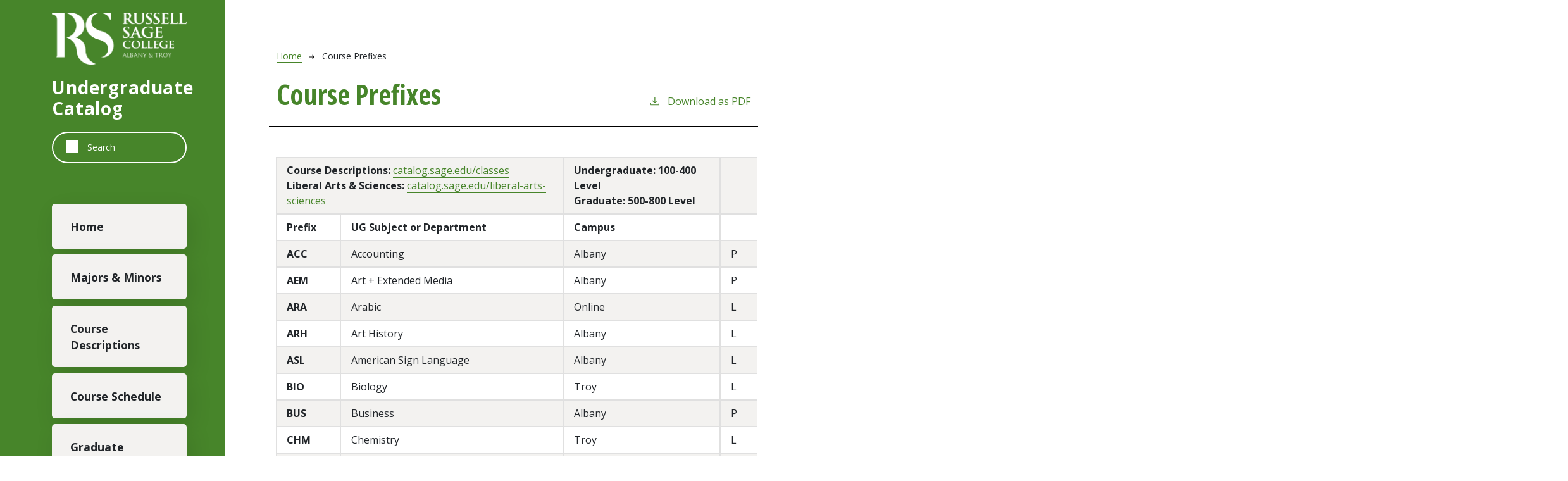

--- FILE ---
content_type: text/html; charset=UTF-8
request_url: https://catalog.sage.edu/course-prefixes
body_size: 4398
content:
<!DOCTYPE html>
<html lang="en" dir="ltr" prefix="content: http://purl.org/rss/1.0/modules/content/  dc: http://purl.org/dc/terms/  foaf: http://xmlns.com/foaf/0.1/  og: http://ogp.me/ns#  rdfs: http://www.w3.org/2000/01/rdf-schema#  schema: http://schema.org/  sioc: http://rdfs.org/sioc/ns#  sioct: http://rdfs.org/sioc/types#  skos: http://www.w3.org/2004/02/skos/core#  xsd: http://www.w3.org/2001/XMLSchema# ">
  <head>
    <meta charset="utf-8" />
<script async defer data-domain="catalog.sage.edu" src="https://plausible.io/js/plausible.js"></script>
<script>window.plausible = window.plausible || function() { (window.plausible.q = window.plausible.q || []).push(arguments) }</script>
<meta name="Generator" content="Drupal 10 (https://www.drupal.org)" />
<meta name="MobileOptimized" content="width" />
<meta name="HandheldFriendly" content="true" />
<meta name="viewport" content="width=device-width, initial-scale=1.0" />
<link rel="icon" href="/themes/custom/sage21/images/favicon.png" type="image/vnd.microsoft.icon" />
<link rel="canonical" href="https://catalog.sage.edu/course-prefixes" />
<link rel="shortlink" href="https://catalog.sage.edu/node/1456" />

    <title>Course Prefixes | Russell Sage College</title>
    <link rel="stylesheet" media="all" href="/sites/default/files/css/css_7sB2p8E9zNVaigg53I2ce_Xn_GnHSWJAHF04xAg3_uE.css?delta=0&amp;language=en&amp;theme=sage21&amp;include=eJxVjFEKgCAQBS9kLAWdR1bbTFoz3C3w9uVHVH9v3sB4b_1KU9RcRvAfsBxFrWhlEnOLfZqt5swOC_yxWV0oETzjfY4tnlQE2QgGGnoInB1y17pxC0aqKCVwKHQBjHs1QQ" />
<link rel="stylesheet" media="all" href="https://fonts.googleapis.com/css2?family=Open+Sans:ital,wdth,wght@0,75,700;0,100,400;0,100,700;1,75,700;1,100,400;1,100,700&amp;display=swap" />
<link rel="stylesheet" media="all" href="/sites/default/files/css/css_qg-m3ylsvNEdWA-2dveu1rP7FKgl4nBVb5wy_C5_nng.css?delta=2&amp;language=en&amp;theme=sage21&amp;include=eJxVjFEKgCAQBS9kLAWdR1bbTFoz3C3w9uVHVH9v3sB4b_1KU9RcRvAfsBxFrWhlEnOLfZqt5swOC_yxWV0oETzjfY4tnlQE2QgGGnoInB1y17pxC0aqKCVwKHQBjHs1QQ" />

    
  </head>
  <body class="russell-sage-college">
        <a href="#main-content" class="visually-hidden focusable">
      Skip to main content
    </a>
    
      <div class="dialog-off-canvas-main-canvas" data-off-canvas-main-canvas>
    
<div class="layout-container table-borders outer-course-teaser-card">
  <div class="content-wrapper">

    <header role="banner" class="site-header">
      <div class="header-container">
        <div class="row">
                              <div class="logo-wrapper">
                          <a class="logo" href="https://www.sage.edu/academics/undergraduate-programs/">
                <img src="/themes/custom/sage21/images/logo.png" alt="Russell Sage College catalog"/>
              </a>
                      </div>

          <span class="header-title">Undergraduate Catalog</span>
                              <div class="site-menu">
            <div class="site-menu-wrapper">
                              <div class="row">
                  <div class="col-12">
                        <div class="region region-primary-menu">
    <div class="views-exposed-form block block-views block-views-exposed-filter-blocksearch-api-page-1" data-drupal-selector="views-exposed-form-search-api-page-1" id="block-sage21-exposedformsearch-apipage-1">
  
    
      <form action="/search" method="get" id="views-exposed-form-search-api-page-1" accept-charset="UTF-8">
  <div class="js-form-item form-item form-type-textfield js-form-type-textfield form-item-search-api-fulltext js-form-item-search-api-fulltext">
      <label for="edit-search-api-fulltext">Fulltext search</label>
        <input data-drupal-selector="edit-search-api-fulltext" type="text" id="edit-search-api-fulltext" name="search_api_fulltext" value="" size="30" maxlength="128" placeholder="Search" class="form-text" />

        </div>
<div data-drupal-selector="edit-actions" class="form-actions js-form-wrapper form-wrapper" id="edit-actions"><input data-drupal-selector="edit-submit-search-api" type="submit" id="edit-submit-search-api" value="Search" class="button js-form-submit form-submit" />
</div>


</form>

  </div>
<nav role="navigation" aria-labelledby="block-sage21-mainnavigation-menu" id="block-sage21-mainnavigation">
            
  <h2 class="visually-hidden" id="block-sage21-mainnavigation-menu">Main navigation</h2>
  

        
              <ul>
              <li>
        <a href="/" data-drupal-link-system-path="&lt;front&gt;">Home</a>
              </li>
          <li>
        <a href="/degrees" data-drupal-link-system-path="degrees">Majors &amp; Minors</a>
              </li>
          <li>
        <a href="/classes" data-drupal-link-system-path="classes">Course Descriptions</a>
              </li>
          <li>
        <a href="/course-schedule" data-drupal-link-system-path="node/1477">Course Schedule</a>
              </li>
          <li>
        <a href="https://grad-catalog.sage.edu">Graduate Catalog</a>
              </li>
          <li>
        <a href="/archived-catalogs" title="PDFs of UG archived catalogs" data-drupal-link-system-path="node/1480">Archived Catalogs</a>
              </li>
        </ul>
  


  </nav>

  </div>

                  </div>
                </div>
                          </div>
          </div>
        </div>
      </div>
    </header>

    <main role="main" class="site-main">
            <span id="main-content" tabindex="-1"></span>
      <div class="layout-content">
        
                
          <div class="region region-content">
    <div data-drupal-messages-fallback class="hidden"></div>
<article about="/course-prefixes" class="node node--type-academic-page node--view-mode-full">
    
  
  <header class="node-header page-header-plain academic-page">
  <div class="node-header-text">
      <nav class="breadcrumb" role="navigation" aria-labelledby="system-breadcrumb">
    <h2 id="system-breadcrumb" class="visually-hidden">Breadcrumb</h2>
    <ol>
          <li>
                  <a href="/">Home</a><svg width="17" height="16" viewBox="0 0 17 16" fill="none" xmlns="http://www.w3.org/2000/svg">
  <path d="M17 8L16.448 7.36648L10.5598 0.5L9.07755 1.76703L13.5857 7.01907H0L0 8.98093H13.5857L9.07755 14.233L10.5598 15.5L16.448 8.63351L17 8Z" fill="#000"/>
</svg>
              </li>
          <li>
                  Course Prefixes
              </li>
        </ol>
  </nav>

                <h1><span>Course Prefixes</span>
</h1>
              <div class="pdf-link">
                <a href="/node/1456/download-pdf" target="_blank" rel="nofollow" class="pdf-download-link">
  <svg width="18" height="17" viewBox="0 0 18 17" fill="none" xmlns="http://www.w3.org/2000/svg">
    <path d="M1 11.4092V15.5001H16.6818V11.4092" stroke="#000000" stroke-width="1.2"/>
    <path
      d="M8.84095 12.0909L9.2729 11.7145L13.9546 7.69988L13.0907 6.68924L9.50977 9.76297V0.5L8.17214 0.5V9.76297L4.5912 6.68924L3.72732 7.69988L8.40901 11.7145L8.84095 12.0909Z"
      fill="#000000"/>
  </svg>
  Download as PDF
</a>

      </div>

  </div>
    </header>


  <div class="academic-page-interior">
    <div class="node__content body-text-wrapper">
      
            <div class="field field--name-field-main-text field--type-text-long field--label-hidden field__item"><table><tbody><tr><td colspan="2"><strong>Course Descriptions: </strong><a href="https://catalog.sage.edu/classes">catalog.sage.edu/classes</a><br><strong>Liberal Arts &amp; Sciences: </strong><a href="/node/1458" data-entity-type="node" data-entity-uuid="fc2fc4d3-b2df-41a7-8524-eb07c3268318" data-entity-substitution="canonical">catalog.sage.edu/liberal-arts-sciences</a></td><td><strong>Undergraduate: 100-400 Level</strong><br><strong>Graduate: 500-800 Level</strong></td><td>&nbsp;</td></tr><tr><td><strong>Prefix</strong></td><td><strong>UG Subject or Department</strong></td><td><strong>Campus</strong></td><td>&nbsp;</td></tr><tr><td><strong>ACC</strong></td><td>Accounting</td><td>Albany</td><td>P</td></tr><tr><td><strong>AEM</strong></td><td>Art + Extended Media</td><td>Albany</td><td>P</td></tr><tr><td><strong>ARA</strong></td><td>Arabic</td><td>Online</td><td>L</td></tr><tr><td><strong>ARH</strong></td><td>Art History</td><td>Albany</td><td>L</td></tr><tr><td><strong>ASL</strong></td><td>American Sign Language</td><td>Albany</td><td>L</td></tr><tr><td><strong>BIO</strong></td><td>Biology</td><td>Troy</td><td>L</td></tr><tr><td><strong>BUS</strong></td><td>Business</td><td>Albany</td><td>P</td></tr><tr><td><strong>CHM</strong></td><td>Chemistry</td><td>Troy</td><td>L</td></tr><tr><td><strong>CHN</strong></td><td>Chinese</td><td>Online</td><td>L</td></tr><tr><td><strong>CLB</strong></td><td>Criminal Justice, Law &amp; Behavior</td><td>Albany</td><td>L/P</td></tr><tr><td><strong>COM</strong></td><td>Communications</td><td>Albany/Troy</td><td>L</td></tr><tr><td><strong>CRM</strong></td><td>Criminal Justice</td><td>Albany/Troy</td><td>L/P</td></tr><tr><td><strong>DAN</strong></td><td>Dance</td><td>Troy</td><td>P</td></tr><tr><td><strong>ECO</strong></td><td>Economics</td><td>Albany</td><td>L</td></tr><tr><td><strong>EDU</strong></td><td>Education</td><td>Troy</td><td>P</td></tr><tr><td><strong>EMH</strong></td><td>Expressive Arts in Mental Health</td><td>Albany</td><td>L/P</td></tr><tr><td><strong>ENG</strong></td><td>English</td><td>Albany/Troy</td><td>L</td></tr><tr><td><strong>FRE</strong></td><td>French</td><td>Online</td><td>L</td></tr><tr><td><strong>GER</strong></td><td>German</td><td>Online</td><td>L</td></tr><tr><td><strong>GMD</strong></td><td>Graphic + Media Design</td><td>Albany</td><td>P</td></tr><tr><td><strong>HSC</strong></td><td>Health Sciences</td><td>Troy</td><td>L</td></tr><tr><td><strong>HST</strong></td><td>History</td><td>Albany/Troy</td><td>L</td></tr><tr><td><strong>HUM</strong></td><td>Humanities</td><td>Albany/Troy</td><td>L</td></tr><tr><td><strong>ISD</strong></td><td>Interior + Spatial Design</td><td>Albany</td><td>P</td></tr><tr><td><strong>ITA</strong></td><td>Italian</td><td>Online</td><td>L</td></tr><tr><td><strong>ITD</strong></td><td>Interdisciplinary</td><td>Albany/Troy</td><td>L</td></tr><tr><td><strong>LAS</strong></td><td>Law &amp; Society</td><td>Albany</td><td>L/P</td></tr><tr><td><strong>LAW</strong></td><td>Law</td><td>Albany</td><td>P</td></tr><tr><td><strong>MAT</strong></td><td>Mathematics</td><td>Albany/Troy</td><td>L</td></tr><tr><td><strong>MUS</strong></td><td>Music</td><td>Troy</td><td>L/P</td></tr><tr><td><strong>NCR</strong></td><td>No Credit</td><td>Troy</td><td>--</td></tr><tr><td><strong>NSG</strong></td><td>Nursing</td><td>Troy</td><td>P</td></tr><tr><td><strong>NTR</strong></td><td>Nutrition</td><td>Troy</td><td>P</td></tr><tr><td><strong>PBH</strong></td><td>Public Health</td><td>Albany/Troy</td><td>L</td></tr><tr><td><strong>PED</strong></td><td>Physical Education</td><td>Troy</td><td>P</td></tr><tr><td><strong>PHL</strong></td><td>Philosophy</td><td>Albany</td><td>L</td></tr><tr><td><strong>PHY</strong></td><td>Physics</td><td>Troy</td><td>L</td></tr><tr><td><strong>POL</strong></td><td>Political Science</td><td>Albany/Troy</td><td>L</td></tr><tr><td><strong>POR</strong></td><td>Portuguese</td><td>Online</td><td>L</td></tr><tr><td><strong>PSY</strong></td><td>Psychology</td><td>Albany/Troy</td><td>L</td></tr><tr><td><strong>RSC</strong></td><td>RSC General Education</td><td>Albany/Troy</td><td>L</td></tr><tr><td><strong>RUS</strong></td><td>Russian</td><td>Online</td><td>L</td></tr><tr><td><strong>SEE</strong></td><td>Special Education</td><td>Troy</td><td>P</td></tr><tr><td><strong>SCI</strong></td><td>Science</td><td>Albany/Troy</td><td>L</td></tr><tr><td><strong>SLP</strong></td><td>Speech-Language Pathology</td><td>Albany</td><td>L/P</td></tr><tr><td><strong>SOC</strong></td><td>Sociology</td><td>Albany/Troy</td><td>L</td></tr><tr><td><strong>SPA</strong></td><td>Spanish</td><td>Troy</td><td>L</td></tr><tr><td><strong>SST</strong></td><td>Special Studies</td><td>Albany/Troy</td><td>L</td></tr><tr><td><strong>THR</strong></td><td>Theatre</td><td>Troy</td><td>L/P</td></tr><tr><td><strong>VPA</strong></td><td>Visual &amp; Performing Arts</td><td>Troy</td><td>L</td></tr><tr><td><strong>WRT</strong></td><td>Writing</td><td>Albany/Troy</td><td>L</td></tr><tr><td><strong>WST</strong></td><td>Women's Studies</td><td>Troy</td><td>L</td></tr></tbody></table></div>
      
    </div>
  </div>
</article>

  </div>

      </div>
    </main>

  </div>
</div>

<footer role="contentinfo" class="site-footer">
  <div class="footer-top">
        <div class="container">
      <div class="row">
        <div class="col-6">
                                <a class="footer-logo" href="https://www.sage.edu/academics/undergraduate-programs/">
              <img src="/themes/custom/sage21/images/logo.png" alt="Russell Sage College catalog"/>
            </a>
                  </div>
        <div class="col-6">
          <div class="site-footer-menu">
              <div class="region region-footer">
    <nav role="navigation" aria-labelledby="block-sage21-asage21ount-menu-menu" id="block-sage21-asage21ount-menu">
            
  <h2 class="visually-hidden" id="block-sage21-asage21ount-menu-menu">User account menu</h2>
  

        
              <ul>
              <li>
        <a href="/user/login" data-drupal-link-system-path="user/login">Staff Login</a>
              </li>
        </ul>
  


  </nav>

  </div>

          </div>
        </div>
      </div>
      <small class="footer-copyright">&copy; 2025 Russell Sage College</small>
    </div>
  </div>
  <div class="container footer-bottom">
    <small class="footer-cc-link">
      <a href="https://cleancatalog.com/curriculum-management-software/">Curriculum Management Software by Clean Catalog</a>
    </small>
  </div>
</footer>


</div>
  </div>

    
    <script type="application/json" data-drupal-selector="drupal-settings-json">{"path":{"baseUrl":"\/","pathPrefix":"","currentPath":"node\/1456","currentPathIsAdmin":false,"isFront":false,"currentLanguage":"en"},"pluralDelimiter":"\u0003","suppressDeprecationErrors":true,"ajaxTrustedUrl":{"\/search":true},"user":{"uid":0,"permissionsHash":"9651efe22809871e79d289847c5248240840f210b00433355e3147cefda04a2c"}}</script>
<script src="/sites/default/files/js/js_bUl6x90prPrewYAlI8RHGKCCKVSMHIBoa33iMP9_fwY.js?scope=footer&amp;delta=0&amp;language=en&amp;theme=sage21&amp;include=eJxLTjYyMDLUTy4tLsnP1UlOji_JSM1NBYnAmQDS9Qvn"></script>

  </body>
</html>
